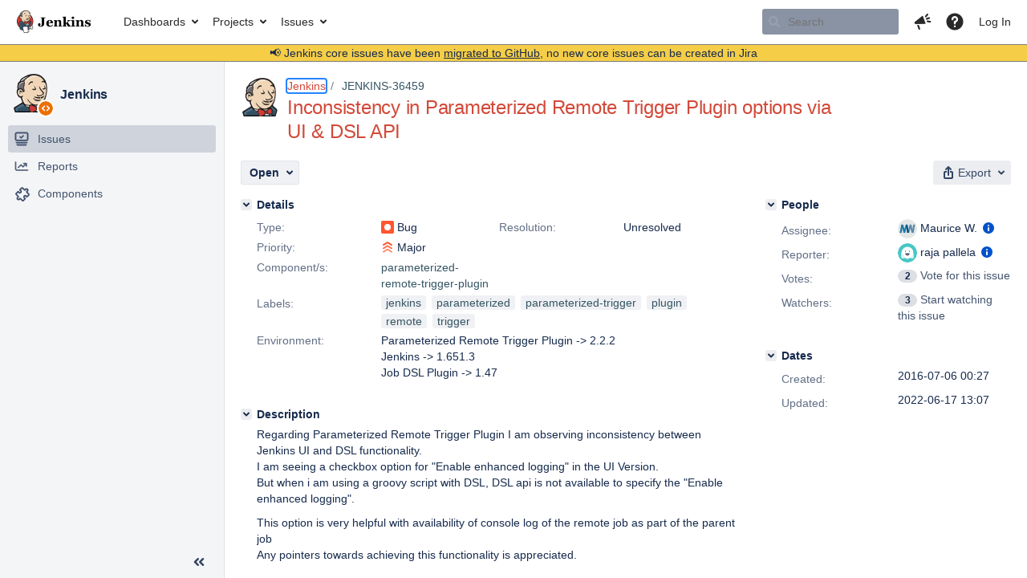

--- FILE ---
content_type: text/html;charset=UTF-8
request_url: https://issues.jenkins.io/browse/JENKINS-36459?workflowName=JNJira+%2B+In-Review&stepId=1
body_size: 11175
content:


<h2 style="display:none;">[JENKINS-36459] Inconsistency in Parameterized Remote Trigger Plugin options via UI &amp; DSL API</h2>


    














    <div class="tabwrap aui-tabs horizontal-tabs aui-tabs-disabled">
        <script>resourcePhaseCheckpoint.interaction.then(() => require('wrm/require')('wrc!commentPins'));</script><script>resourcePhaseCheckpoint.interaction.then(() => require('wrm/require')('wrc!commentPinsDiscovery'));</script>

        <ul role="tablist" id="issue-tabs" class="tabs-menu" aria-label="Activity">
                                
            
            <li class="menu-item "
                role="presentation"
                id="all-tabpanel"
                data-id="all-tabpanel"
                data-key="com.atlassian.jira.plugin.system.issuetabpanels:all-tabpanel"
                data-label="All"
                data-href="/browse/JENKINS-36459?page=com.atlassian.jira.plugin.system.issuetabpanels:all-tabpanel"
            >
                                    <a role="tab" aria-selected="false" aria-controls="all-tabpanel-tabpanel" id="all-tabpanel-link" href="/browse/JENKINS-36459?page=com.atlassian.jira.plugin.system.issuetabpanels:all-tabpanel" tabindex="-1" class="ajax-activity-content">All</a>
                            </li>
                                
            
            <li class="menu-item  active-tab active "
                role="presentation"
                id="comment-tabpanel"
                data-id="comment-tabpanel"
                data-key="com.atlassian.jira.plugin.system.issuetabpanels:comment-tabpanel"
                data-label="Comments"
                data-href="/browse/JENKINS-36459?page=com.atlassian.jira.plugin.system.issuetabpanels:comment-tabpanel"
            >
                                    <a role="tab" aria-controls="comment-tabpanel-tabpanel" id="comment-tabpanel-link" aria-selected="true" tabindex="0">Comments</a>
                            </li>
                                
            
            <li class="menu-item "
                role="presentation"
                id="changehistory-tabpanel"
                data-id="changehistory-tabpanel"
                data-key="com.atlassian.jira.plugin.system.issuetabpanels:changehistory-tabpanel"
                data-label="History"
                data-href="/browse/JENKINS-36459?page=com.atlassian.jira.plugin.system.issuetabpanels:changehistory-tabpanel"
            >
                                    <a role="tab" aria-selected="false" aria-controls="changehistory-tabpanel-tabpanel" id="changehistory-tabpanel-link" href="/browse/JENKINS-36459?page=com.atlassian.jira.plugin.system.issuetabpanels:changehistory-tabpanel" tabindex="-1" class="ajax-activity-content">History</a>
                            </li>
                                
            
            <li class="menu-item "
                role="presentation"
                id="activity-stream-issue-tab"
                data-id="activity-stream-issue-tab"
                data-key="com.atlassian.streams.streams-jira-plugin:activity-stream-issue-tab"
                data-label="Activity"
                data-href="/browse/JENKINS-36459?page=com.atlassian.streams.streams-jira-plugin:activity-stream-issue-tab"
            >
                                    <a role="tab" aria-selected="false" aria-controls="activity-stream-issue-tab-tabpanel" id="activity-stream-issue-tab-link" href="/browse/JENKINS-36459?page=com.atlassian.streams.streams-jira-plugin:activity-stream-issue-tab" tabindex="-1" class="ajax-activity-content">Activity</a>
                            </li>
                </ul>

                    <div class="sortwrap">
                                    <button id="sort-button" class="issue-activity-sort-link aui-button aui-button-compact aui-button-subtle ajax-activity-content" data-tab-sort data-ajax="/browse/JENKINS-36459?actionOrder=desc" data-order="desc" title="Reverse sort direction">
                        <span class="activity-tab-sort-label">Oldest first</span>
                        <span class="aui-icon activity-tab-sort-up"></span>
                    </button>
                            </div>
                        <div class="tabs-pane active-pane"></div>
    </div>
                                <div class="issuePanelWrapper" id="comment-tabpanel-tabpanel" tabindex="0" role="tabpanel" aria-labelledby="comment-tabpanel-link">
            <div class="issuePanelProgress"></div>
            <div class="issuePanelContainer" id="issue_actions_container">
                <div class="issuePanelHeaderContainer" id="issue_actions_header_container">
                    




                </div>
                                                            



<div id="comment-265930" class="issue-data-block activity-comment twixi-block  expanded ">
    <div class="twixi-wrap verbose actionContainer">
        <div class="action-head">
            <h3>
                <button class="twixi icon-default aui-icon aui-icon-small aui-iconfont-expanded">
                    Collapse comment:         
    
    
    
    
                            Idan Shamash added a comment - 2016-08-03 09:46     
                </button>
            </h3>
            <div class="action-details">        
    
    
    
    
                            



    <a class="user-hover user-avatar" rel="idan_shamash" id="commentauthor_265930_verbose" href="/secure/ViewProfile.jspa?name=idan_shamash"><span class="aui-avatar aui-avatar-xsmall"><span class="aui-avatar-inner"><img src="https://www.gravatar.com/avatar/8342a84a06254de3d68b610a9f494f63?d=mm&amp;s=16" alt="" loading="lazy" /></span></span> Idan Shamash</a>
 added a comment  - <a href='/browse/JENKINS-36459?focusedId=265930&page=com.atlassian.jira.plugin.system.issuetabpanels:comment-tabpanel#comment-265930' class='commentdate_265930_verbose subText comment-created-date-link'><span
                class='date user-tz' title='2016-08-03 09:46'><time class='livestamp'
                                                                     datetime='2016-08-03T09:46:31+0000'>2016-08-03 09:46</time></span></a>       </div>
        </div>
        <div class="action-body flooded"><p>I'm encountering the same issue. Have you managed to find a solution?</p> </div>
        <div class="action-links action-comment-actions">
                                        </div>
    </div>
    <div class="twixi-wrap concise actionContainer">
        <div class="action-head">
            <h3>
                <button class="twixi icon-default aui-icon aui-icon-small aui-iconfont-collapsed">
                    Expand comment:         
    
    
    
    
                            Idan Shamash added a comment - 2016-08-03 09:46     
                </button>
            </h3>
            <div class="action-details flooded">
                        
    
    
    
    
                            



    <a class="user-hover user-avatar" rel="idan_shamash" id="commentauthor_265930_concise" href="/secure/ViewProfile.jspa?name=idan_shamash"><span class="aui-avatar aui-avatar-xsmall"><span class="aui-avatar-inner"><img src="https://www.gravatar.com/avatar/8342a84a06254de3d68b610a9f494f63?d=mm&amp;s=16" alt="" loading="lazy" /></span></span> Idan Shamash</a>
 added a comment  - <a href='/browse/JENKINS-36459?focusedId=265930&page=com.atlassian.jira.plugin.system.issuetabpanels:comment-tabpanel#comment-265930' class='commentdate_265930_concise subText comment-created-date-link'><span
                class='date user-tz' title='2016-08-03 09:46'><time class='livestamp'
                                                                     datetime='2016-08-03T09:46:31+0000'>2016-08-03 09:46</time></span></a>                         I'm encountering the same issue. Have you managed to find a solution?              </div>
        </div>
    </div>
</div>
                                             



<div id="comment-333111" class="issue-data-block activity-comment twixi-block  expanded ">
    <div class="twixi-wrap verbose actionContainer">
        <div class="action-head">
            <h3>
                <button class="twixi icon-default aui-icon aui-icon-small aui-iconfont-expanded">
                    Collapse comment:         
    
    
    
    
                            Greg Ferrell added a comment - 2018-03-23 22:51     
                </button>
            </h3>
            <div class="action-details">        
    
    
    
    
                            



    <a class="user-hover user-avatar" rel="gferrell" id="commentauthor_333111_verbose" href="/secure/ViewProfile.jspa?name=gferrell"><span class="aui-avatar aui-avatar-xsmall"><span class="aui-avatar-inner"><img src="https://issues.jenkins.io/secure/useravatar?size=xsmall&amp;avatarId=16484" alt="" loading="lazy" /></span></span> Greg Ferrell</a>
 added a comment  - <a href='/browse/JENKINS-36459?focusedId=333111&page=com.atlassian.jira.plugin.system.issuetabpanels:comment-tabpanel#comment-333111' class='commentdate_333111_verbose subText comment-created-date-link'><span
                class='date user-tz' title='2018-03-23 22:51'><time class='livestamp'
                                                                     datetime='2018-03-23T22:51:57+0000'>2018-03-23 22:51</time></span></a>       </div>
        </div>
        <div class="action-body flooded"><p>Hi, 2018 and this is still a major issue.</p>

<p>There is literally no way to enable this checkbox except manually.</p> </div>
        <div class="action-links action-comment-actions">
                                        </div>
    </div>
    <div class="twixi-wrap concise actionContainer">
        <div class="action-head">
            <h3>
                <button class="twixi icon-default aui-icon aui-icon-small aui-iconfont-collapsed">
                    Expand comment:         
    
    
    
    
                            Greg Ferrell added a comment - 2018-03-23 22:51     
                </button>
            </h3>
            <div class="action-details flooded">
                        
    
    
    
    
                            



    <a class="user-hover user-avatar" rel="gferrell" id="commentauthor_333111_concise" href="/secure/ViewProfile.jspa?name=gferrell"><span class="aui-avatar aui-avatar-xsmall"><span class="aui-avatar-inner"><img src="https://issues.jenkins.io/secure/useravatar?size=xsmall&amp;avatarId=16484" alt="" loading="lazy" /></span></span> Greg Ferrell</a>
 added a comment  - <a href='/browse/JENKINS-36459?focusedId=333111&page=com.atlassian.jira.plugin.system.issuetabpanels:comment-tabpanel#comment-333111' class='commentdate_333111_concise subText comment-created-date-link'><span
                class='date user-tz' title='2018-03-23 22:51'><time class='livestamp'
                                                                     datetime='2018-03-23T22:51:57+0000'>2018-03-23 22:51</time></span></a>                         Hi, 2018 and this is still a major issue. 

 There is literally no way to enable this checkbox except manually.              </div>
        </div>
    </div>
</div>
                                                 </div>
        </div>
                                    